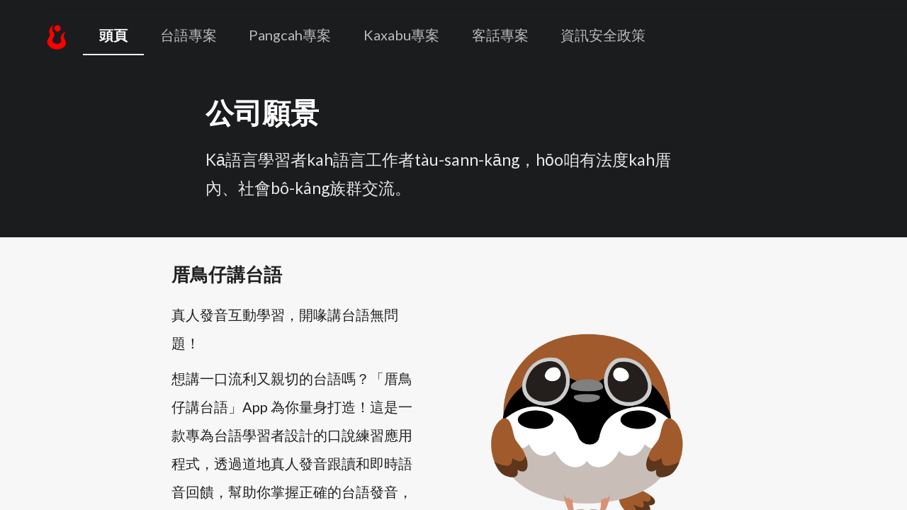

--- FILE ---
content_type: text/html; charset=utf-8
request_url: https://ithuan.tw/
body_size: 847
content:
<!DOCTYPE html>
<html lang="zh-tw">
  <head>
    <meta charset="utf-8">
    <meta name="viewport" content="width=device-width, initial-scale=1.0">
    <!-- google 搜尋 -->
    <meta name="description" content="ÌTHUÂN KHOKI意傳科技，用科技推廣台灣母語。開發台灣母語資訊軟體，台語語音合成TTS，台語語音辨識STT技術，影音字幕自動化處理，而且提供客製化語料庫服務">
    <meta name="keywords" content="台語,臺語,台灣母語,語音合成,語音辨識,語料庫,閩南語,河洛話,斷詞,台羅,白話字,臺羅,POJ,全羅,漢羅,台語文,台文" />
    <meta name="author" content="ÌTHUÂN KHOKI意傳科技">
    <meta name="copyright" content="ÌTHUÂN KHOKI意傳科技">
    <!-- google+ -->
    <meta itemprop="name" content="ÌTHUÂN KHOKI意傳科技">
    <meta itemprop="image" content="/android-chrome-512x512.png">
    <meta itemprop="description" content="意傳科技，用科技推廣台灣母語。開發台灣母語資訊軟體，台語語音合成TTS，台語語音辨識STT技術，影音字幕自動化處理，而且提供客製化語料庫服務">
    <!-- og:面冊 -->
    <meta property="fb:app_id" content="1396239530638874"/>
    <meta property="og:title" content="意傳科技" >
    <meta property="og:url" content="網址">
    <meta property="og:image" content="/android-chrome-512x512.png">
    <meta property="og:description" content="意傳科技，用科技推廣台灣母語。開發台灣母語資訊軟體，台語語音合成TTS，台語語音辨識STT技術，影音字幕自動化處理，而且提供客製化語料庫服務" >

    <link rel="apple-touch-icon" sizes="180x180" href="/apple-touch-icon.png">
    <link rel="icon" type="image/png" href="/favicon-32x32.png" sizes="32x32">
    <link rel="icon" type="image/png" href="/favicon-16x16.png" sizes="16x16">
    <link rel="manifest" href="/manifest.json">
    <link rel="mask-icon" href="/safari-pinned-tab.svg" color="#5bbad5">
    <meta name="theme-color" content="#ffffff">
    <title>ÌTHUÂN KHOKI - 意傳科技</title>
  </head>
  <body>
    <div id="app"></div>
    <script src="/bundle.js"></script>
    <script>
      (function(i,s,o,g,r,a,m){i['GoogleAnalyticsObject']=r;i[r]=i[r]||function(){
      (i[r].q=i[r].q||[]).push(arguments)},i[r].l=1*new Date();a=s.createElement(o),
      m=s.getElementsByTagName(o)[0];a.async=1;a.src=g;m.parentNode.insertBefore(a,m)
      })(window,document,'script','https://www.google-analytics.com/analytics.js','ga');

      ga('create', 'UA-78757122-4', 'auto');
      ga('send', 'pageview');
    </script>
  </body>
</html>


--- FILE ---
content_type: text/plain
request_url: https://www.google-analytics.com/j/collect?v=1&_v=j102&a=467528349&t=pageview&_s=1&dl=https%3A%2F%2Fithuan.tw%2F&ul=en-us%40posix&dt=%C3%8CTHU%C3%82N%20KHOKI%20-%20%E6%84%8F%E5%82%B3%E7%A7%91%E6%8A%80&sr=1280x720&vp=1280x720&_u=IEBAAEABAAAAACAAI~&jid=1686004875&gjid=733924008&cid=1731112009.1769768930&tid=UA-78757122-4&_gid=843696285.1769768930&_r=1&_slc=1&z=1837423509
body_size: -448
content:
2,cG-HV1LPQ8PXH